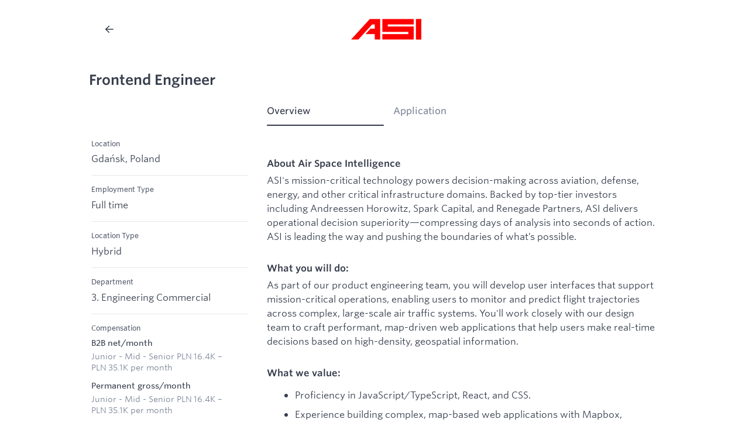

--- FILE ---
content_type: text/html; charset=utf-8
request_url: https://jobs.ashbyhq.com/airspace-intelligence.com/91e5114b-2306-4e0a-ad4c-47e87ad181c5?utm_source=Web
body_size: 10329
content:
<!DOCTYPE html>
<html lang="en">
  <head>
    <meta charset="utf-8">
    <meta name="viewport" content="width=device-width, initial-scale=1, shrink-to-fit=no">
    <meta name="theme-color" content="#483fad">
    <meta name="csp-nonce" id="csp-nonce" content="ehRC9vR75avvQutAT_j3Qx1HpbM56edJLhO0bP90pX8">
    <link rel="icon" type="image/png" href="https://cdn.ashbyprd.com/cdn_assets/2a2f85592ee9c567517b126a6ef291d82cd47b31/favicon.png" sizes="192x192">
    <link rel="apple-touch-icon" href="https://cdn.ashbyprd.com/cdn_assets/2a2f85592ee9c567517b126a6ef291d82cd47b31/favicon.png" />
    <title>Frontend Engineer @ Air Space Intelligence</title><meta name="title" content="Frontend Engineer @ Air Space Intelligence" />
    
  <meta name="description" content="Frontend Engineer Junior-Mid" />
  <meta name="twitter:card" content="summary" />
  <meta property="og:url" content="https://jobs.ashbyhq.com/airspace-intelligence.com/91e5114b-2306-4e0a-ad4c-47e87ad181c5" />
  <meta property="og:type" content="website" />
  <meta property="og:title" content="Frontend Engineer" />
  <meta property="og:description" content="Frontend Engineer Junior-Mid" />
  
  <meta property="og:image" content="https://app.ashbyhq.com/api/images/org-theme-social/029ffdd5-319b-4f6c-9865-092eb1b69ad3/78305021-951b-4e97-9576-610ee644afd4/80b87350-9e8e-4b2c-8690-280cf2fa5ad0.png" />
    <link rel="preload" as="image" href="https://app.ashbyhq.com/api/images/org-theme-logo/029ffdd5-319b-4f6c-9865-092eb1b69ad3/78305021-951b-4e97-9576-610ee644afd4/302f6563-c044-4117-bae6-60f0274ffa70.png"><link rel="preload" as="image" href="https://app.ashbyhq.com/api/images/org-theme-wordmark/029ffdd5-319b-4f6c-9865-092eb1b69ad3/78305021-951b-4e97-9576-610ee644afd4/974b6006-6648-4f8c-bd9e-9dd9b6abf529.png">
    
    <script type="application/ld+json">{"@context":"https://schema.org/","@type":"JobPosting","title":"Frontend Engineer","description":"<p style=\"min-height:1.5em\"></p><p style=\"min-height:1.5em\"><strong>About Air Space Intelligence</strong></p><p style=\"min-height:1.5em\">ASI's mission-critical technology powers decision-making across aviation, defense, energy, and other critical infrastructure domains. Backed by top-tier investors including Andreessen Horowitz, Spark Capital, and Renegade Partners, ASI delivers operational decision superiority—compressing days of analysis into seconds of action. ASI is leading the way and pushing the boundaries of what’s possible.</p><p style=\"min-height:1.5em\"><br /><strong>What you will do:</strong></p><p style=\"min-height:1.5em\">As part of our product engineering team, you will develop user interfaces that support mission-critical operations, enabling users to monitor and predict flight trajectories across complex, large-scale air traffic systems. You'll work closely with our design team to craft performant, map-driven web applications that help users make real-time decisions based on high-density, geospatial information.</p><p style=\"min-height:1.5em\"><br /><strong>What we value:</strong></p><ul style=\"min-height:1.5em\"><li><p style=\"min-height:1.5em\">Proficiency in JavaScript/TypeScript, React, and CSS.</p></li><li><p style=\"min-height:1.5em\">Experience building complex, map-based web applications with Mapbox, Maplibre, or Google Maps, with a focus on real-time rendering of multiple interactive features and overlays.</p></li><li><p style=\"min-height:1.5em\">Familiarity with WebGL, WebGPU, or ThreeJS for accelerated graphics rendering and WebAssembly (WASM) for enhancing application performance.</p></li><li><p style=\"min-height:1.5em\">A bias for action. When you see a problem you solve it.</p></li><li><p style=\"min-height:1.5em\">Ability to writing fast, efficient, and maintainable code.</p></li><li><p style=\"min-height:1.5em\">Strong attention to detail and a passion for great user experiences.</p></li><li><p style=\"min-height:1.5em\">Proficient in leveraging modern LLM tools to accelerate development workflows and enhance code quality.</p></li></ul><p style=\"min-height:1.5em\"><strong><br />What we offer:</strong></p><ul style=\"min-height:1.5em\"><li><p style=\"min-height:1.5em\">Flexible Working Hours: With a global team supporting mission-critical operations, we have to be at our best, so we’ve adopted flexible hours to allow for balance.</p></li><li><p style=\"min-height:1.5em\">Premium Healthcare and Health Insurance: Health and wellness are critical to living a happy and resilient life. We provide first-class medical, dental and vision coverage to you and your dependents.</p></li><li><p style=\"min-height:1.5em\">Competitive Salary &amp; Equity: Our team is our biggest asset. We value the hard work that each person commits to us, so we provide competitive, transparent compensation packages.</p></li><li><p style=\"min-height:1.5em\">Generous relocation package to assure smooth relocation to Tricity area.</p></li><li><p style=\"min-height:1.5em\">High Energy Environment: We live by the mantra that now is better than never. You will find yourself surrounded by peers who constantly challenge the status quo.</p></li><li><p style=\"min-height:1.5em\">Flexible Time Off: We encourage you to take time off as you need it. While our team is hard-working, our success is measured by output—not time spent.</p></li><li><p style=\"min-height:1.5em\">Office, Equipment &amp; Tools: We bring the best tools to the mission, from ergonomic desk setups to modern productivity software. We have a freshly prepared team breakfast and lunch every day.</p><p style=\"min-height:1.5em\"></p></li></ul><p style=\"min-height:1.5em\"><strong>How do we hire:</strong></p><p style=\"min-height:1.5em\">We look at the interview process not as a screening or test, but rather as an opportunity to simulate what it would look like working together. We build the interview process around you.</p>","directApply":true,"identifier":{"@type":"PropertyValue","name":"Air Space Intelligence","value":"91e5114b-2306-4e0a-ad4c-47e87ad181c5"},"datePosted":"2025-10-28","hiringOrganization":{"@type":"Organization","name":"Air Space Intelligence","sameAs":"https://www.airspace-intelligence.com/","logo":"https://app.ashbyhq.com/api/images/org-theme-logo/029ffdd5-319b-4f6c-9865-092eb1b69ad3/78305021-951b-4e97-9576-610ee644afd4/302f6563-c044-4117-bae6-60f0274ffa70.png"},"jobLocation":{"@type":"Place","address":{"@type":"PostalAddress","addressLocality":"Gdańsk","addressRegion":"pomorskie","addressCountry":"Poland"}},"employmentType":"FULL_TIME","baseSalary":{"@type":"MonetaryAmount","currency":"PLN","value":{"@type":"QuantitativeValue","minValue":16400,"maxValue":35100,"unitText":"MONTH"}}}</script>
  
  

    <link id="vite-preload" rel="preload" as="fetch" href="https://cdn.ashbyprd.com/frontend_non_user/2a2f85592ee9c567517b126a6ef291d82cd47b31/.vite/manifest.json" crossorigin>    <link rel="preload" href="https://cdn.ashbyprd.com/cdn_assets/2a2f85592ee9c567517b126a6ef291d82cd47b31/fonts/WhitneySSm/woff2/WhitneySSm-Book_Web.woff2" as="font" type="font/woff2" crossOrigin="anonymous" />
    <link rel="preload" href="https://cdn.ashbyprd.com/cdn_assets/2a2f85592ee9c567517b126a6ef291d82cd47b31/fonts/WhitneySSm/woff2/WhitneySSm-Medium_Web.woff2" as="font" type="font/woff2" crossOrigin="anonymous" />
    <link rel="preload" href="https://cdn.ashbyprd.com/cdn_assets/2a2f85592ee9c567517b126a6ef291d82cd47b31/fonts/WhitneySSm/woff2/WhitneySSm-Semibold_Web.woff2" as="font" type="font/woff2" crossOrigin="anonymous" />
    <link rel="stylesheet" href="https://cdn.ashbyprd.com/cdn_assets/2a2f85592ee9c567517b126a6ef291d82cd47b31/fonts/WhitneySSm/WhitneySSm.css" />
    <style>
      .grecaptcha-badge {
        visibility: hidden;
      }
    </style>


  </head>
  <body>
    <noscript>
      You need to enable JavaScript to run this app.
    </noscript>
    <div id="root">
      <style>
        body {
          overflow: hidden;
        }
      
        .center {
          align-items: center;
          display: flex;
          flex-direction: column;
          height: 100vh;
          justify-content: center;
          width: 100vw;
        }
      
        @keyframes fade-in {
          from { opacity: 0; }
          to { opacity: 1; }
        }
      
        .fade-in {
          animation-delay: 750ms;
          animation-direction: normal;
          animation-duration: 500ms;
          animation-fill-mode: forwards;
          animation-iteration-count: 1;
          animation-name: fade-in;
          animation-timing-function: ease-in-out;
          opacity: 0;
        }
      
        @keyframes spin {
          from { transform: rotate(0deg); }
          to { transform: rotate(360deg); }
        }
      
        .spinner {
          animation-duration: var(--transitionDurationSlow, 600ms);
          animation-iteration-count: infinite;
          animation-name: spin;
          animation-timing-function: linear;
          border-color: var(--colorNeutral600Transparent, rgba(125, 134, 153, 0.25));
          border-radius: 100%;
          border-style: solid;
          border-top-color: rgba(125, 134, 153, 0.9);
          border-width: var(--borderWidthHeavy, 3px);
          display: block;
          height: var(--spacingXxlarge, 48px);
          width: var(--spacingXxlarge, 48px);
        }
      </style>
      <div class="center">
        <div class="fade-in">
          <div class="spinner"></div>
        </div>
      </div>    </div>
    <script nonce="ehRC9vR75avvQutAT_j3Qx1HpbM56edJLhO0bP90pX8">
      window.__appData = {"ddRumApplicationId":"80e0bf43-e772-45ac-858b-1e6dc0f1f415","ddRumClientToken":"pub1a87c7036063ee7d4b7914b397e6324e","environment":"production","maintenanceMode":false,"schedulingMaintenanceMode":false,"organization":{"name":"Air Space Intelligence","publicWebsite":"https://www.airspace-intelligence.com/","customJobsPageUrl":null,"hostedJobsPageSlug":"airspace-intelligence.com","activeFeatureFlags":["MobileHome","CalendarOAuthDefaultShowEventDetails","InterviewReportingCountToggle","CandidateAvailability","AllowNonDomainUsers","Paychex","DirectScheduling","CampaignLintingCandidateIsAnonymized","ShareableFilterUrls","GoalLines","AuditLogCollect","EditApplicationHistory","NewJobsOpeningsRequisitionsDrilldowns","JobPostingLocation","StageNameField","TakeHomeSelfSubmission","AutomaticInterviewActivityEmailFailedOrganizationIssue","NewSearchDesign","SavedFilters","ApplicationBlockingRules","CustomConsentRichText","ShowCustomFieldsInChromeExtension","CandidateExperienceResponses","UseNewInterviewPlanEditingStrategy","GranularAgencyPermissions","WelcomeToTheJungle","SyncAllDomainUserCalendars","InterviewPanelJobTitleAndLinks","StageFunnelEmptyStages","PipelineReportByStageGroup","PipelineReportMoreStages","JobApprovals","ValidateFormFieldLogging","TrackUserLastActiveAt","SchedulingMeetingRoomPoolsForManualScheduling","CreateOpeningPermission","ShowUpToDateOfferDetails","SelfServiceAiCreditPurchasing","SelfServiceTextingCreditPurchasing","SchedulingInterviewerPoolNotificationSettings","ValidateFormBooleanField","MobileJobPipelinePage","AuditLogObjectView","ResumePlainTextActiveCandidatesCondition","FeedbackNotRequestedInterviews","OrganizationSettingEnforceJobCreationThroughTemplateEnabled","PropagateQueryContext","VisualizationsColorCustomization","UseConsistentChartColors","EnhancedMobileCandidateFloatingButtons","ScheduledDashboards","ShowCountsOnJobBoardFilterOptions","DisableNonUserS3DualStackEndpoint","CopyConfiguredActivities","PolicyUsersCanSeeApplicationsForWhichTheyAreApproversEnabled","RejectBase64EncodedResumesFrontEnd","ShowTimeToStart","AssessmentsBulkAction","RejectBase64EncodedResumesThrowErrorFrontEnd","OverdueFollowupOptimizations","MergeSources","ScimJobTitleAndUserNameSync","PostHireSurveys","ObfuscateWhenGroupingByDEIFields","DefaultInsightsDashboards","SchedulingUseWorkingLocationEvents","AllowFallbackToAuthorizedUserWhenSharedAliasIsDeactivated","NewSchedulingActivityDesign","DataLoaderPrefetchBulkApplicationReview","CandidateBulkDataConsentSurvey","DocumentVersions","AutomaticActivityEmails","AutomaticActivityTakeHome","Naukri","CustomFieldInstructionsForOffers","CoreOrganizationIssueNotifyOnNewCauseOnly","JobPostingApplicationDeadlines","ReferralFormReporting","MigrateGoogleRecaptchaAutomatedLegal","DisableQueryDSLOptimizationsInCandidateSearch","JobPostingListV2","EmployeeFieldset","EmployeeAutoLinking","CustomFieldCustomizeSubstitutionTokenValue","SchedulingZoomConcurrencyLimitCheck","CanUpdateApplicationHistoryFromAPI","CoreOrganizationIssueDashboard","NewGoogleApiAuthorizationFlow","LeverMapGeneralOpportunities","WorkdayHRISEmptyPrimaryCompensationBasis","CorePreventMultipleBulkApplicationReviewInstances","UpcomingFeaturesPage","NewOptinFeaturesDesign","NewReportBuilderAllowVersionSwitching","LeverSourceMappingByUsage","EmailCustomization","OnboardingWorkflowsResolveEmailBasedOnCurrentDate","OfferFormNormalizeNumberFieldInput","AiNotetakerOptOutConsentFooter","CustomFieldHasUrlType","GreenhouseRejectionQuestionToArchiveDetail","RequiredPlaceholdersInEmailSubject","SESAutomaticShutoff","SchedulingTwoWaySyncSchedulingCalendarRestriction","AiSummaryOfferApprovalEmail","StoryblokWhatsNewBadge","EsignatureDocumentTemplatesFiltered","ReportingSendAsGroup","JobRequisitionToken","DataLoader","OfferLetterTemplatesFiltered","ConditionalInterviewActivities","AllowEditingScheduleOnScheduleRequests","AshbyFormSetValueMutex","FrontendUserDebounceSetFormField","SlackApprovalHasRichTextBlockForNotes","HasMigratedDocLinksFromNotionToArchbee","LinkedInIntegrationRequireCompanyId","SchedulingNewPoolSelectionWithFiltering","RespectFieldSetFilterInGenericCountReport","UseV2DashboardFilters","DisableAlternateAssociatedEmailJobTitleLookup","NewContentGroupsUX","ResumeEmptyDetectionUpdate","SchedulingLimitGSuiteACLUsersForAuthAttempts","InterviewBriefingEnhancements","ReferralFormDelayFormRenderRemoval","ImprovedAITokenStreamsChunking","SchedulingUseLocaleInTimeFormatting","IntegrationRemote","AshbyResumePlainTextConversion","GCalApiAuthFailureBackoff","CandidateTexting","CoreCandidateTexting10DLC","TeamPolicyConsiderSiblingRoles","ReferralCustomFilter","ClickHouseReportAlerts","GoogleJobPostingDirectApply","ClickhouseReportsPrimary","ClickHouseCandidateSearch","SelfServiceEmailLookupPurchasing","EnableAiApplicationReviewApi","ManageCustomAccessRoles","WorkdayHRISCheckForPreHireFieldBeforeLookup","SchedulingSyncWorkingLocationEvents","PermissionsAutomationWizard","AiNotetakerReportingSubject","AllowShowingAshbyOneKeynoteBanner","LinkedInTOSUpdate","CoreMultipleBrandsLinkedInJobWrappingStreamingFix","NewReportBuilderPage","CustomizableSubstitutionTokens","AiReportAssistant","ArchiveDetailCustomFields","ArchiveReasonJobPostingList","AICriteriaBannerInBulkAppReview","AiNotetakerNewOnboardingSetupUX","FrontendGraphqlRateLimit","DefaultJobPosting","JobCustomFieldInInterviewBriefingSettings","ElevatedAccessToConfidentialJobsAndProjects","ValidateFormFileField","ZipRecruiterWriteBrandPartnerConfig","RegenerateSubstitutionValuesOnUpdateTemplate","UsePaginatedQueryInInterviewsDashboard","InterviewsDashboardV2","SchedulingRequestQueues","DisableExternalUnlistedJobsFromPublicApi","DashboardReporterUsers","DashboardReporterUsersOnPublic","HighConcurrencyJobCriteriaEvaluation","AllowReactionsOnNotes","ReportAlertIncludeLinksOption","NewReportBuilderContinuousSidePanel","OnboardingContactPOC","PDFCharacterMaps","SchedulingDirectBookingLogDirectBookingEventsJson","ValidateFormDateField","SyncIntegrationEmailAliases","ResumeFullTextSearchActiveCandidateId","UseIntegrationEmailAliasesInEmailSync","BuiltInBrandAware","ReferralConfirmationEmail","NewReportBuilderAlertTemplates","AllowEditCriteriaPulloutInBulkApplicationReview","LinkedInXmlExperimentalSyntax","SelfServiceAiNotetakerInterviewsPurchasing","RecordingConsentShowInSubstitutionTokens","AddOnsGrantAiCredits","AutomaticCompactCompensationFormat","SchedulingMultipleExternalInviteTemplates","SchedulingExternalInviteStrategies","EnableReportsReadEndpoints","MeetingAvailabilityOrganizerNewAutocomplete","ManageSubscription","SchedulingInterviewEventResources","ShowTotalSchedulingDuration","FileCategories","ShowTimeToSchedule","DoNotContactCompanyList","ClickhouseFullTextResumeFilter","ClickhouseApplicationActiveStage","WorkflowAsyncSideEffects","WebhooksUseEncryptedSigningSecret","AttachFormFileToCandidate","OptimizeOrQueryResolverMerge","SchedulingExternalInviteBasedOnDraftSchedulingModificationContext","SanitizeAttachmentsForSerializationInSentNotificationRecords","CoreCandidateTextingReplyViaNotification","NewReportBuilderSavedReportPage","CustomFieldEntity","ZipRecruiterReadBrandPartnerConfig","ZipRecruiterBrandAware","BuiltInWriteBrandPartnerConfig","BuiltInReadBrandPartnerConfig","CandidateConsentReporting","ConversionCountForSequences","DisableOpeningApprovalReachedNextStageVersionMetadata","JobPageV2","SequenceAwareAiTokens","EsignatureDocumentConvertToAshbyTokens","ApplicationForReferrals","AutomaticApplicationForReferrals","InlineEmailTemplateEditing","BulkNotificationEventSettingsUpdate","ReadApplicationFormSubmissionsFromSubmittedFormTables","CoreMultipleBrandsInvariantViolationsPromptSetup","OfferLettersDocumentsStoreUsedTokens","SubstitutionTokensImprovementsHtml","BlockAuthDomainEmailSync"],"allowJobPostIndexing":true,"theme":{"colors":{"version":"1","colorPrimary600":"#333A47","colorPrimary900":"#EB4C3D"},"showJobFilters":true,"showLocationAddress":false,"showTeams":false,"showAutofillApplicationsBox":true,"logoWordmarkImageUrl":"https://app.ashbyhq.com/api/images/org-theme-wordmark/029ffdd5-319b-4f6c-9865-092eb1b69ad3/78305021-951b-4e97-9576-610ee644afd4/974b6006-6648-4f8c-bd9e-9dd9b6abf529.png","logoSquareImageUrl":"https://app.ashbyhq.com/api/images/org-theme-logo/029ffdd5-319b-4f6c-9865-092eb1b69ad3/78305021-951b-4e97-9576-610ee644afd4/302f6563-c044-4117-bae6-60f0274ffa70.png","applicationSubmittedSuccessMessage":"Thank you! Your submission has been received!","jobBoardTopDescriptionHtml":null,"jobBoardBottomDescriptionHtml":null,"jobPostingBackUrl":null},"appConfirmationTrackingPixelHtml":null,"recruitingPrivacyPolicyUrl":"https://www.airspace-intelligence.com/privacy-policy","timezone":"America/New_York","candidateScheduleCancellationReasonRequirementStatus":"Off"},"posting":{"id":"91e5114b-2306-4e0a-ad4c-47e87ad181c5","title":"Frontend Engineer","updatedAt":"2025-10-28T15:08:58.786Z","departmentName":"3. Engineering Commercial","departmentExternalName":"3. Engineering Commercial","teamName":"3. Engineering Commercial","teamExternalName":"3. Engineering Commercial","teamNames":["3. Engineering Commercial"],"locationName":"Gdańsk, Poland","isListed":true,"suppressDescriptionOpening":false,"suppressDescriptionClosing":false,"descriptionHtml":"<p style=\"min-height:1.5em\"></p><p style=\"min-height:1.5em\"><strong>About Air Space Intelligence</strong></p><p style=\"min-height:1.5em\">ASI's mission-critical technology powers decision-making across aviation, defense, energy, and other critical infrastructure domains. Backed by top-tier investors including Andreessen Horowitz, Spark Capital, and Renegade Partners, ASI delivers operational decision superiority—compressing days of analysis into seconds of action. ASI is leading the way and pushing the boundaries of what’s possible.</p><p style=\"min-height:1.5em\"><br /><strong>What you will do:</strong></p><p style=\"min-height:1.5em\">As part of our product engineering team, you will develop user interfaces that support mission-critical operations, enabling users to monitor and predict flight trajectories across complex, large-scale air traffic systems. You'll work closely with our design team to craft performant, map-driven web applications that help users make real-time decisions based on high-density, geospatial information.</p><p style=\"min-height:1.5em\"><br /><strong>What we value:</strong></p><ul style=\"min-height:1.5em\"><li><p style=\"min-height:1.5em\">Proficiency in JavaScript/TypeScript, React, and CSS.</p></li><li><p style=\"min-height:1.5em\">Experience building complex, map-based web applications with Mapbox, Maplibre, or Google Maps, with a focus on real-time rendering of multiple interactive features and overlays.</p></li><li><p style=\"min-height:1.5em\">Familiarity with WebGL, WebGPU, or ThreeJS for accelerated graphics rendering and WebAssembly (WASM) for enhancing application performance.</p></li><li><p style=\"min-height:1.5em\">A bias for action. When you see a problem you solve it.</p></li><li><p style=\"min-height:1.5em\">Ability to writing fast, efficient, and maintainable code.</p></li><li><p style=\"min-height:1.5em\">Strong attention to detail and a passion for great user experiences.</p></li><li><p style=\"min-height:1.5em\">Proficient in leveraging modern LLM tools to accelerate development workflows and enhance code quality.</p></li></ul><p style=\"min-height:1.5em\"><strong><br />What we offer:</strong></p><ul style=\"min-height:1.5em\"><li><p style=\"min-height:1.5em\">Flexible Working Hours: With a global team supporting mission-critical operations, we have to be at our best, so we’ve adopted flexible hours to allow for balance.</p></li><li><p style=\"min-height:1.5em\">Premium Healthcare and Health Insurance: Health and wellness are critical to living a happy and resilient life. We provide first-class medical, dental and vision coverage to you and your dependents.</p></li><li><p style=\"min-height:1.5em\">Competitive Salary &amp; Equity: Our team is our biggest asset. We value the hard work that each person commits to us, so we provide competitive, transparent compensation packages.</p></li><li><p style=\"min-height:1.5em\">Generous relocation package to assure smooth relocation to Tricity area.</p></li><li><p style=\"min-height:1.5em\">High Energy Environment: We live by the mantra that now is better than never. You will find yourself surrounded by peers who constantly challenge the status quo.</p></li><li><p style=\"min-height:1.5em\">Flexible Time Off: We encourage you to take time off as you need it. While our team is hard-working, our success is measured by output—not time spent.</p></li><li><p style=\"min-height:1.5em\">Office, Equipment &amp; Tools: We bring the best tools to the mission, from ergonomic desk setups to modern productivity software. We have a freshly prepared team breakfast and lunch every day.</p><p style=\"min-height:1.5em\"></p></li></ul><p style=\"min-height:1.5em\"><strong>How do we hire:</strong></p><p style=\"min-height:1.5em\">We look at the interview process not as a screening or test, but rather as an opportunity to simulate what it would look like working together. We build the interview process around you.</p>","descriptionPlainText":"About Air Space Intelligence\n\nASI's mission-critical technology powers decision-making across aviation, defense, energy, and other critical infrastructure domains. Backed by top-tier investors including Andreessen Horowitz, Spark Capital, and Renegade Partners, ASI delivers operational decision superiority—compressing days of analysis into seconds of action. ASI is leading the way and pushing the boundaries of what’s possible.\n\n\nWhat you will do:\n\nAs part of our product engineering team, you will develop user interfaces that support mission-critical operations, enabling users to monitor and predict flight trajectories across complex, large-scale air traffic systems. You'll work closely with our design team to craft performant, map-driven web applications that help users make real-time decisions based on high-density, geospatial information.\n\n\nWhat we value:\n\n - Proficiency in JavaScript/TypeScript, React, and CSS.\n\n - Experience building complex, map-based web applications with Mapbox, Maplibre, or Google Maps, with a focus on real-time rendering of multiple interactive features and overlays.\n\n - Familiarity with WebGL, WebGPU, or ThreeJS for accelerated graphics rendering and WebAssembly (WASM) for enhancing application performance.\n\n - A bias for action. When you see a problem you solve it.\n\n - Ability to writing fast, efficient, and maintainable code.\n\n - Strong attention to detail and a passion for great user experiences.\n\n - Proficient in leveraging modern LLM tools to accelerate development workflows and enhance code quality.\n\n\nWhat we offer:\n\n - Flexible Working Hours: With a global team supporting mission-critical operations, we have to be at our best, so we’ve adopted flexible hours to allow for balance.\n\n - Premium Healthcare and Health Insurance: Health and wellness are critical to living a happy and resilient life. We provide first-class medical, dental and vision coverage to you and your dependents.\n\n - Competitive Salary & Equity: Our team is our biggest asset. We value the hard work that each person commits to us, so we provide competitive, transparent compensation packages.\n\n - Generous relocation package to assure smooth relocation to Tricity area.\n\n - High Energy Environment: We live by the mantra that now is better than never. You will find yourself surrounded by peers who constantly challenge the status quo.\n\n - Flexible Time Off: We encourage you to take time off as you need it. While our team is hard-working, our success is measured by output—not time spent.\n\n - Office, Equipment & Tools: We bring the best tools to the mission, from ergonomic desk setups to modern productivity software. We have a freshly prepared team breakfast and lunch every day.\n\nHow do we hire:\n\nWe look at the interview process not as a screening or test, but rather as an opportunity to simulate what it would look like working together. We build the interview process around you.","descriptionParts":{"descriptionOpening":{"html":"<p style=\"min-height:1.5em\"></p><p style=\"min-height:1.5em\"><strong>About Air Space Intelligence</strong></p><p style=\"min-height:1.5em\">ASI's mission-critical technology powers decision-making across aviation, defense, energy, and other critical infrastructure domains. Backed by top-tier investors including Andreessen Horowitz, Spark Capital, and Renegade Partners, ASI delivers operational decision superiority—compressing days of analysis into seconds of action. ASI is leading the way and pushing the boundaries of what’s possible.</p>","plain":"About Air Space Intelligence\n\nASI's mission-critical technology powers decision-making across aviation, defense, energy, and other critical infrastructure domains. Backed by top-tier investors including Andreessen Horowitz, Spark Capital, and Renegade Partners, ASI delivers operational decision superiority—compressing days of analysis into seconds of action. ASI is leading the way and pushing the boundaries of what’s possible."},"descriptionBody":{"html":"<p style=\"min-height:1.5em\"><br /><strong>What you will do:</strong></p><p style=\"min-height:1.5em\">As part of our product engineering team, you will develop user interfaces that support mission-critical operations, enabling users to monitor and predict flight trajectories across complex, large-scale air traffic systems. You'll work closely with our design team to craft performant, map-driven web applications that help users make real-time decisions based on high-density, geospatial information.</p><p style=\"min-height:1.5em\"><br /><strong>What we value:</strong></p><ul style=\"min-height:1.5em\"><li><p style=\"min-height:1.5em\">Proficiency in JavaScript/TypeScript, React, and CSS.</p></li><li><p style=\"min-height:1.5em\">Experience building complex, map-based web applications with Mapbox, Maplibre, or Google Maps, with a focus on real-time rendering of multiple interactive features and overlays.</p></li><li><p style=\"min-height:1.5em\">Familiarity with WebGL, WebGPU, or ThreeJS for accelerated graphics rendering and WebAssembly (WASM) for enhancing application performance.</p></li><li><p style=\"min-height:1.5em\">A bias for action. When you see a problem you solve it.</p></li><li><p style=\"min-height:1.5em\">Ability to writing fast, efficient, and maintainable code.</p></li><li><p style=\"min-height:1.5em\">Strong attention to detail and a passion for great user experiences.</p></li><li><p style=\"min-height:1.5em\">Proficient in leveraging modern LLM tools to accelerate development workflows and enhance code quality.</p></li></ul><p style=\"min-height:1.5em\"><strong><br />What we offer:</strong></p><ul style=\"min-height:1.5em\"><li><p style=\"min-height:1.5em\">Flexible Working Hours: With a global team supporting mission-critical operations, we have to be at our best, so we’ve adopted flexible hours to allow for balance.</p></li><li><p style=\"min-height:1.5em\">Premium Healthcare and Health Insurance: Health and wellness are critical to living a happy and resilient life. We provide first-class medical, dental and vision coverage to you and your dependents.</p></li><li><p style=\"min-height:1.5em\">Competitive Salary &amp; Equity: Our team is our biggest asset. We value the hard work that each person commits to us, so we provide competitive, transparent compensation packages.</p></li><li><p style=\"min-height:1.5em\">Generous relocation package to assure smooth relocation to Tricity area.</p></li><li><p style=\"min-height:1.5em\">High Energy Environment: We live by the mantra that now is better than never. You will find yourself surrounded by peers who constantly challenge the status quo.</p></li><li><p style=\"min-height:1.5em\">Flexible Time Off: We encourage you to take time off as you need it. While our team is hard-working, our success is measured by output—not time spent.</p></li><li><p style=\"min-height:1.5em\">Office, Equipment &amp; Tools: We bring the best tools to the mission, from ergonomic desk setups to modern productivity software. We have a freshly prepared team breakfast and lunch every day.</p><p style=\"min-height:1.5em\"></p></li></ul><p style=\"min-height:1.5em\"><strong>How do we hire:</strong></p><p style=\"min-height:1.5em\">We look at the interview process not as a screening or test, but rather as an opportunity to simulate what it would look like working together. We build the interview process around you.</p>","plain":"\nWhat you will do:\n\nAs part of our product engineering team, you will develop user interfaces that support mission-critical operations, enabling users to monitor and predict flight trajectories across complex, large-scale air traffic systems. You'll work closely with our design team to craft performant, map-driven web applications that help users make real-time decisions based on high-density, geospatial information.\n\n\nWhat we value:\n\n - Proficiency in JavaScript/TypeScript, React, and CSS.\n\n - Experience building complex, map-based web applications with Mapbox, Maplibre, or Google Maps, with a focus on real-time rendering of multiple interactive features and overlays.\n\n - Familiarity with WebGL, WebGPU, or ThreeJS for accelerated graphics rendering and WebAssembly (WASM) for enhancing application performance.\n\n - A bias for action. When you see a problem you solve it.\n\n - Ability to writing fast, efficient, and maintainable code.\n\n - Strong attention to detail and a passion for great user experiences.\n\n - Proficient in leveraging modern LLM tools to accelerate development workflows and enhance code quality.\n\n\nWhat we offer:\n\n - Flexible Working Hours: With a global team supporting mission-critical operations, we have to be at our best, so we’ve adopted flexible hours to allow for balance.\n\n - Premium Healthcare and Health Insurance: Health and wellness are critical to living a happy and resilient life. We provide first-class medical, dental and vision coverage to you and your dependents.\n\n - Competitive Salary & Equity: Our team is our biggest asset. We value the hard work that each person commits to us, so we provide competitive, transparent compensation packages.\n\n - Generous relocation package to assure smooth relocation to Tricity area.\n\n - High Energy Environment: We live by the mantra that now is better than never. You will find yourself surrounded by peers who constantly challenge the status quo.\n\n - Flexible Time Off: We encourage you to take time off as you need it. While our team is hard-working, our success is measured by output—not time spent.\n\n - Office, Equipment & Tools: We bring the best tools to the mission, from ergonomic desk setups to modern productivity software. We have a freshly prepared team breakfast and lunch every day.\n\nHow do we hire:\n\nWe look at the interview process not as a screening or test, but rather as an opportunity to simulate what it would look like working together. We build the interview process around you."},"descriptionClosing":null},"shortDescription":"Frontend Engineer Junior-Mid","applicationFormDefinitionId":"d68988a4-5ee6-4b4f-865f-8beb5488d5b2","surveyFormDefinitionIds":[],"linkedData":{"@context":"https://schema.org/","@type":"JobPosting","title":"Frontend Engineer","description":"<p style=\"min-height:1.5em\"></p><p style=\"min-height:1.5em\"><strong>About Air Space Intelligence</strong></p><p style=\"min-height:1.5em\">ASI's mission-critical technology powers decision-making across aviation, defense, energy, and other critical infrastructure domains. Backed by top-tier investors including Andreessen Horowitz, Spark Capital, and Renegade Partners, ASI delivers operational decision superiority—compressing days of analysis into seconds of action. ASI is leading the way and pushing the boundaries of what’s possible.</p><p style=\"min-height:1.5em\"><br /><strong>What you will do:</strong></p><p style=\"min-height:1.5em\">As part of our product engineering team, you will develop user interfaces that support mission-critical operations, enabling users to monitor and predict flight trajectories across complex, large-scale air traffic systems. You'll work closely with our design team to craft performant, map-driven web applications that help users make real-time decisions based on high-density, geospatial information.</p><p style=\"min-height:1.5em\"><br /><strong>What we value:</strong></p><ul style=\"min-height:1.5em\"><li><p style=\"min-height:1.5em\">Proficiency in JavaScript/TypeScript, React, and CSS.</p></li><li><p style=\"min-height:1.5em\">Experience building complex, map-based web applications with Mapbox, Maplibre, or Google Maps, with a focus on real-time rendering of multiple interactive features and overlays.</p></li><li><p style=\"min-height:1.5em\">Familiarity with WebGL, WebGPU, or ThreeJS for accelerated graphics rendering and WebAssembly (WASM) for enhancing application performance.</p></li><li><p style=\"min-height:1.5em\">A bias for action. When you see a problem you solve it.</p></li><li><p style=\"min-height:1.5em\">Ability to writing fast, efficient, and maintainable code.</p></li><li><p style=\"min-height:1.5em\">Strong attention to detail and a passion for great user experiences.</p></li><li><p style=\"min-height:1.5em\">Proficient in leveraging modern LLM tools to accelerate development workflows and enhance code quality.</p></li></ul><p style=\"min-height:1.5em\"><strong><br />What we offer:</strong></p><ul style=\"min-height:1.5em\"><li><p style=\"min-height:1.5em\">Flexible Working Hours: With a global team supporting mission-critical operations, we have to be at our best, so we’ve adopted flexible hours to allow for balance.</p></li><li><p style=\"min-height:1.5em\">Premium Healthcare and Health Insurance: Health and wellness are critical to living a happy and resilient life. We provide first-class medical, dental and vision coverage to you and your dependents.</p></li><li><p style=\"min-height:1.5em\">Competitive Salary &amp; Equity: Our team is our biggest asset. We value the hard work that each person commits to us, so we provide competitive, transparent compensation packages.</p></li><li><p style=\"min-height:1.5em\">Generous relocation package to assure smooth relocation to Tricity area.</p></li><li><p style=\"min-height:1.5em\">High Energy Environment: We live by the mantra that now is better than never. You will find yourself surrounded by peers who constantly challenge the status quo.</p></li><li><p style=\"min-height:1.5em\">Flexible Time Off: We encourage you to take time off as you need it. While our team is hard-working, our success is measured by output—not time spent.</p></li><li><p style=\"min-height:1.5em\">Office, Equipment &amp; Tools: We bring the best tools to the mission, from ergonomic desk setups to modern productivity software. We have a freshly prepared team breakfast and lunch every day.</p><p style=\"min-height:1.5em\"></p></li></ul><p style=\"min-height:1.5em\"><strong>How do we hire:</strong></p><p style=\"min-height:1.5em\">We look at the interview process not as a screening or test, but rather as an opportunity to simulate what it would look like working together. We build the interview process around you.</p>","directApply":true,"identifier":{"@type":"PropertyValue","name":"Air Space Intelligence","value":"91e5114b-2306-4e0a-ad4c-47e87ad181c5"},"datePosted":"2025-10-28","hiringOrganization":{"@type":"Organization","name":"Air Space Intelligence","sameAs":"https://www.airspace-intelligence.com/","logo":"https://app.ashbyhq.com/api/images/org-theme-logo/029ffdd5-319b-4f6c-9865-092eb1b69ad3/78305021-951b-4e97-9576-610ee644afd4/302f6563-c044-4117-bae6-60f0274ffa70.png"},"jobLocation":{"@type":"Place","address":{"@type":"PostalAddress","addressLocality":"Gdańsk","addressRegion":"pomorskie","addressCountry":"Poland"}},"employmentType":"FULL_TIME","baseSalary":{"@type":"MonetaryAmount","currency":"PLN","value":{"@type":"QuantitativeValue","minValue":16400,"maxValue":35100,"unitText":"MONTH"}}},"publishedDate":"2025-10-28","applicationDeadline":null,"structuredMetadataOverride":null,"address":{"postalAddress":{"addressRegion":"pomorskie","addressCountry":"Poland","addressLocality":"Gdańsk"}},"isRemote":false,"workplaceType":"Hybrid","employmentType":"FullTime","jobId":"99644e57-3705-4cdb-9af2-74a710be7891","jobRequisitionId":null,"organizationId":"029ffdd5-319b-4f6c-9865-092eb1b69ad3","isConfidential":false,"compensationTierSummary":"PLN 16.4K – PLN 35.1K per month • Multiple Ranges","summaryComponents":[{"minValue":16400,"maxValue":35100,"currencyCode":"PLN","interval":"1 MONTH","compensationType":"Salary"}],"compensationTiers":[{"id":"0f107efc-a7c5-4148-861a-ffbd88b3ab88","tierSummary":"Junior - Mid - Senior PLN 16.4K – PLN 35.1K per month","title":"B2B net/month","additionalInformation":null,"components":[{"id":"aef37292-4514-4ccd-a3c9-5c9240433a47","summary":"Junior - Mid - Senior PLN 16.4K – PLN 35.1K per month","compensationType":"Salary","interval":"1 MONTH","currencyCode":"PLN","minValue":16400,"maxValue":35100}]},{"id":"7e7c5447-8a70-4444-bdc3-dd768648e3b5","tierSummary":"Junior - Mid - Senior PLN 16.4K – PLN 35.1K per month","title":"Permanent gross/month","additionalInformation":null,"components":[{"id":"34cc3353-69eb-44b3-b4bc-9c9cd9c92a49","summary":"Junior - Mid - Senior PLN 16.4K – PLN 35.1K per month","compensationType":"Salary","interval":"1 MONTH","currencyCode":"PLN","minValue":16400,"maxValue":35100}]}],"compensationTierGuideUrl":null,"compensationPhilosophyHtml":null,"compensationPhilosophyPlainText":null,"scrapeableCompensationSalarySummary":null,"shouldDisplayCompensation":true,"shouldAskForTextingConsent":false,"legalEntityNameForTextingConsent":"Air Space Intelligence","userRoles":[],"applicationForm":{"fieldEntries":[{"id":"6c5a739e-01f6-4082-8607-ed3d1ffb063d__systemfield_name","field":{"id":"1a46cde1-3811-4aaa-95d6-cbf8e5c4f920","path":"_systemfield_name","humanReadablePath":"Name","title":"Name","isNullable":false,"isPrivate":false,"isDeactivated":false,"isMany":false,"metadata":{},"type":"String","__autoSerializationID":"StringField"},"isRequired":true,"privacy":"default","descriptionHtml":"<p>First and Last name</p>"},{"id":"6c5a739e-01f6-4082-8607-ed3d1ffb063d__systemfield_email","field":{"id":"d624da2d-8c56-447e-a68a-e2c0cbbf084d","path":"_systemfield_email","humanReadablePath":"Email","title":"Email","isNullable":false,"isPrivate":false,"isDeactivated":false,"isMany":false,"metadata":{},"type":"Email","__autoSerializationID":"EmailField"},"isRequired":true,"privacy":"default"},{"id":"6c5a739e-01f6-4082-8607-ed3d1ffb063d_3d2d24f7-cbb1-4672-b93b-cdde5101506a","field":{"id":"3d2d24f7-cbb1-4672-b93b-cdde5101506a","path":"3d2d24f7-cbb1-4672-b93b-cdde5101506a","humanReadablePath":"","title":"Phone number","isNullable":false,"isPrivate":false,"isDeactivated":false,"isMany":false,"metadata":{},"type":"Phone","__autoSerializationID":"PhoneField"},"isRequired":true,"privacy":"default"},{"id":"6c5a739e-01f6-4082-8607-ed3d1ffb063d__systemfield_resume","field":{"id":"f0a642df-9ecc-4b8d-8744-f25c17969e55","path":"_systemfield_resume","humanReadablePath":"Resume","title":"Resume/CV","isNullable":false,"isPrivate":false,"isDeactivated":false,"isMany":false,"metadata":{},"type":"File","__autoSerializationID":"FileField"},"isRequired":true,"privacy":"default","descriptionHtml":"<p>Please upload a pdf file (document in English)</p>"},{"id":"6c5a739e-01f6-4082-8607-ed3d1ffb063d_0e858ff4-e914-47ad-86d3-1a33f5519966","field":{"id":"ee3d973c-7cf3-446a-92cb-aecea777e0c5","path":"0e858ff4-e914-47ad-86d3-1a33f5519966","humanReadablePath":"","title":"Please identify your seniority level","isNullable":false,"isPrivate":false,"isDeactivated":false,"isMany":false,"metadata":{},"type":"ValueSelect","selectableValues":[{"label":"Junior (less than ~2y experience)","value":"Junior (less than ~2y experience)"},{"label":"Mid (~2-5y experience)","value":"Mid (~2-5y experience)"},{"label":"Senior (~5y+ expereince)","value":"Senior (~5y+ expereince)"}],"__autoSerializationID":"ValueSelectField"},"isRequired":true,"privacy":"default"},{"id":"6c5a739e-01f6-4082-8607-ed3d1ffb063d_638603b8-6143-4da6-9ecb-9ee3c2d6f24e","field":{"id":"638603b8-6143-4da6-9ecb-9ee3c2d6f24e","path":"638603b8-6143-4da6-9ecb-9ee3c2d6f24e","humanReadablePath":"","title":"[Optional] If you been referred by a current Air Space Intelligence employee, please provide their first and last name.","isNullable":false,"isPrivate":false,"isDeactivated":false,"isMany":false,"metadata":{},"type":"String","__autoSerializationID":"StringField"},"isRequired":false,"privacy":"default"},{"id":"6c5a739e-01f6-4082-8607-ed3d1ffb063d_c1861807-4718-4fd2-ae43-1b13f6c2cb91","field":{"id":"c1861807-4718-4fd2-ae43-1b13f6c2cb91","path":"c1861807-4718-4fd2-ae43-1b13f6c2cb91","humanReadablePath":"","title":"LinkedIn","isNullable":false,"isPrivate":false,"isDeactivated":false,"isMany":false,"metadata":{},"type":"String","__autoSerializationID":"StringField"},"isRequired":false,"privacy":"default"},{"id":"6c5a739e-01f6-4082-8607-ed3d1ffb063d_5802f46a-c18b-4bbd-add8-2e2ebf876707","field":{"id":"5802f46a-c18b-4bbd-add8-2e2ebf876707","path":"5802f46a-c18b-4bbd-add8-2e2ebf876707","humanReadablePath":"","title":"GitHub","isNullable":false,"isPrivate":false,"isDeactivated":false,"isMany":false,"metadata":{},"type":"String","__autoSerializationID":"StringField"},"isRequired":false,"privacy":"default"},{"id":"6c5a739e-01f6-4082-8607-ed3d1ffb063d_da835d69-2883-412f-833a-140ecbe6a9bf","field":{"id":"da835d69-2883-412f-833a-140ecbe6a9bf","path":"da835d69-2883-412f-833a-140ecbe6a9bf","humanReadablePath":"","title":"Other website","isNullable":false,"isPrivate":false,"isDeactivated":false,"isMany":false,"metadata":{},"type":"String","__autoSerializationID":"StringField"},"isRequired":false,"privacy":"default"},{"id":"6c5a739e-01f6-4082-8607-ed3d1ffb063d_6f86f9f1-c5e9-493a-a823-4cfe6315d6b2","field":{"id":"a9e5328e-fd17-4433-8b4f-16ddf9fd1352","path":"6f86f9f1-c5e9-493a-a823-4cfe6315d6b2","humanReadablePath":"","title":"Are you citizen or national of NATO member country?","isNullable":false,"isPrivate":false,"isDeactivated":false,"isMany":false,"metadata":{},"type":"ValueSelect","selectableValues":[{"label":"Yes. ","value":"Yes. "},{"label":"Yes, but I have also obtained citizenship of other Non-NATO member countries.","value":"Yes, but I have also obtained citizenship of other Non-NATO member countries."},{"label":"No.","value":"No."}],"__autoSerializationID":"ValueSelectField"},"isRequired":true,"privacy":"default"},{"id":"6c5a739e-01f6-4082-8607-ed3d1ffb063d_e6c92443-b360-4d93-9dd8-5f687e49fcc7","field":{"id":"39520e01-1e41-464c-b698-14c80ed7cd96","path":"e6c92443-b360-4d93-9dd8-5f687e49fcc7","humanReadablePath":"","title":"Do you currently reside in the Tri-City?","isNullable":false,"isPrivate":false,"isDeactivated":false,"isMany":false,"metadata":{},"type":"ValueSelect","selectableValues":[{"label":"Yes.","value":"Yes."},{"label":"No, but I can relocate to Tri-City.","value":"No, but I can relocate to Tri-City."},{"label":"No and I cannot relocate.","value":"No and I cannot relocate."}],"__autoSerializationID":"ValueSelectField"},"isRequired":true,"privacy":"default"},{"id":"6c5a739e-01f6-4082-8607-ed3d1ffb063d_e32b0b13-d7eb-4d08-aa66-21c34dbd57c2","field":{"id":"4e6fa341-83a0-424f-8d32-45a390551e66","path":"e32b0b13-d7eb-4d08-aa66-21c34dbd57c2","humanReadablePath":"","title":"How did you hear about us? ","isNullable":false,"isPrivate":false,"isDeactivated":false,"isMany":false,"metadata":{},"type":"LongText","__autoSerializationID":"LongTextField"},"isRequired":false,"privacy":"default"},{"id":"6c5a739e-01f6-4082-8607-ed3d1ffb063d_7fdc640e-7c95-4d6f-9fc5-4370b9a6d2ec","field":{"id":"7fdc640e-7c95-4d6f-9fc5-4370b9a6d2ec","path":"7fdc640e-7c95-4d6f-9fc5-4370b9a6d2ec","humanReadablePath":"","title":" Video / Demo","isNullable":false,"isPrivate":false,"isDeactivated":false,"isMany":false,"metadata":{},"type":"String","__autoSerializationID":"StringField"},"isRequired":false,"privacy":"default","descriptionHtml":"<p>If you would like to share with us a demo/video about your accomplishments, here is the place (We recommend using a free tool like <a target=\"_blank\" rel=\"noopener noreferrer nofollow\" href=\"https://loom.com\">Loom.</a>). Tell us anything you want us to know about you or share more about your greatest accomplishments.  Please do not read off a written script.</p>"}],"sections":[{"title":"Details","descriptionHtml":"<p></p>","fieldEntries":[{"id":"6c5a739e-01f6-4082-8607-ed3d1ffb063d__systemfield_name","field":{"id":"1a46cde1-3811-4aaa-95d6-cbf8e5c4f920","path":"_systemfield_name","humanReadablePath":"Name","title":"Name","isNullable":false,"isPrivate":false,"isDeactivated":false,"isMany":false,"metadata":{},"type":"String","__autoSerializationID":"StringField"},"isRequired":true,"privacy":"default","descriptionHtml":"<p>First and Last name</p>"},{"id":"6c5a739e-01f6-4082-8607-ed3d1ffb063d__systemfield_email","field":{"id":"d624da2d-8c56-447e-a68a-e2c0cbbf084d","path":"_systemfield_email","humanReadablePath":"Email","title":"Email","isNullable":false,"isPrivate":false,"isDeactivated":false,"isMany":false,"metadata":{},"type":"Email","__autoSerializationID":"EmailField"},"isRequired":true,"privacy":"default"},{"id":"6c5a739e-01f6-4082-8607-ed3d1ffb063d_3d2d24f7-cbb1-4672-b93b-cdde5101506a","field":{"id":"3d2d24f7-cbb1-4672-b93b-cdde5101506a","path":"3d2d24f7-cbb1-4672-b93b-cdde5101506a","humanReadablePath":"","title":"Phone number","isNullable":false,"isPrivate":false,"isDeactivated":false,"isMany":false,"metadata":{},"type":"Phone","__autoSerializationID":"PhoneField"},"isRequired":true,"privacy":"default"},{"id":"6c5a739e-01f6-4082-8607-ed3d1ffb063d__systemfield_resume","field":{"id":"f0a642df-9ecc-4b8d-8744-f25c17969e55","path":"_systemfield_resume","humanReadablePath":"Resume","title":"Resume/CV","isNullable":false,"isPrivate":false,"isDeactivated":false,"isMany":false,"metadata":{},"type":"File","__autoSerializationID":"FileField"},"isRequired":true,"privacy":"default","descriptionHtml":"<p>Please upload a pdf file (document in English)</p>"},{"id":"6c5a739e-01f6-4082-8607-ed3d1ffb063d_0e858ff4-e914-47ad-86d3-1a33f5519966","field":{"id":"ee3d973c-7cf3-446a-92cb-aecea777e0c5","path":"0e858ff4-e914-47ad-86d3-1a33f5519966","humanReadablePath":"","title":"Please identify your seniority level","isNullable":false,"isPrivate":false,"isDeactivated":false,"isMany":false,"metadata":{},"type":"ValueSelect","selectableValues":[{"label":"Junior (less than ~2y experience)","value":"Junior (less than ~2y experience)"},{"label":"Mid (~2-5y experience)","value":"Mid (~2-5y experience)"},{"label":"Senior (~5y+ expereince)","value":"Senior (~5y+ expereince)"}],"__autoSerializationID":"ValueSelectField"},"isRequired":true,"privacy":"default"},{"id":"6c5a739e-01f6-4082-8607-ed3d1ffb063d_638603b8-6143-4da6-9ecb-9ee3c2d6f24e","field":{"id":"638603b8-6143-4da6-9ecb-9ee3c2d6f24e","path":"638603b8-6143-4da6-9ecb-9ee3c2d6f24e","humanReadablePath":"","title":"[Optional] If you been referred by a current Air Space Intelligence employee, please provide their first and last name.","isNullable":false,"isPrivate":false,"isDeactivated":false,"isMany":false,"metadata":{},"type":"String","__autoSerializationID":"StringField"},"isRequired":false,"privacy":"default"}]},{"title":"Links","fieldEntries":[{"id":"6c5a739e-01f6-4082-8607-ed3d1ffb063d_c1861807-4718-4fd2-ae43-1b13f6c2cb91","field":{"id":"c1861807-4718-4fd2-ae43-1b13f6c2cb91","path":"c1861807-4718-4fd2-ae43-1b13f6c2cb91","humanReadablePath":"","title":"LinkedIn","isNullable":false,"isPrivate":false,"isDeactivated":false,"isMany":false,"metadata":{},"type":"String","__autoSerializationID":"StringField"},"isRequired":false,"privacy":"default"},{"id":"6c5a739e-01f6-4082-8607-ed3d1ffb063d_5802f46a-c18b-4bbd-add8-2e2ebf876707","field":{"id":"5802f46a-c18b-4bbd-add8-2e2ebf876707","path":"5802f46a-c18b-4bbd-add8-2e2ebf876707","humanReadablePath":"","title":"GitHub","isNullable":false,"isPrivate":false,"isDeactivated":false,"isMany":false,"metadata":{},"type":"String","__autoSerializationID":"StringField"},"isRequired":false,"privacy":"default"},{"id":"6c5a739e-01f6-4082-8607-ed3d1ffb063d_da835d69-2883-412f-833a-140ecbe6a9bf","field":{"id":"da835d69-2883-412f-833a-140ecbe6a9bf","path":"da835d69-2883-412f-833a-140ecbe6a9bf","humanReadablePath":"","title":"Other website","isNullable":false,"isPrivate":false,"isDeactivated":false,"isMany":false,"metadata":{},"type":"String","__autoSerializationID":"StringField"},"isRequired":false,"privacy":"default"}]},{"title":"Export Controls","descriptionHtml":"<p>This position requires access to information that is subject to export controls. The following questions help us to understand your eligibility for this role given export control restrictions. </p>","fieldEntries":[{"id":"6c5a739e-01f6-4082-8607-ed3d1ffb063d_6f86f9f1-c5e9-493a-a823-4cfe6315d6b2","field":{"id":"a9e5328e-fd17-4433-8b4f-16ddf9fd1352","path":"6f86f9f1-c5e9-493a-a823-4cfe6315d6b2","humanReadablePath":"","title":"Are you citizen or national of NATO member country?","isNullable":false,"isPrivate":false,"isDeactivated":false,"isMany":false,"metadata":{},"type":"ValueSelect","selectableValues":[{"label":"Yes. ","value":"Yes. "},{"label":"Yes, but I have also obtained citizenship of other Non-NATO member countries.","value":"Yes, but I have also obtained citizenship of other Non-NATO member countries."},{"label":"No.","value":"No."}],"__autoSerializationID":"ValueSelectField"},"isRequired":true,"privacy":"default"}]},{"title":"Location","fieldEntries":[{"id":"6c5a739e-01f6-4082-8607-ed3d1ffb063d_e6c92443-b360-4d93-9dd8-5f687e49fcc7","field":{"id":"39520e01-1e41-464c-b698-14c80ed7cd96","path":"e6c92443-b360-4d93-9dd8-5f687e49fcc7","humanReadablePath":"","title":"Do you currently reside in the Tri-City?","isNullable":false,"isPrivate":false,"isDeactivated":false,"isMany":false,"metadata":{},"type":"ValueSelect","selectableValues":[{"label":"Yes.","value":"Yes."},{"label":"No, but I can relocate to Tri-City.","value":"No, but I can relocate to Tri-City."},{"label":"No and I cannot relocate.","value":"No and I cannot relocate."}],"__autoSerializationID":"ValueSelectField"},"isRequired":true,"privacy":"default"}]},{"title":"More information","fieldEntries":[{"id":"6c5a739e-01f6-4082-8607-ed3d1ffb063d_e32b0b13-d7eb-4d08-aa66-21c34dbd57c2","field":{"id":"4e6fa341-83a0-424f-8d32-45a390551e66","path":"e32b0b13-d7eb-4d08-aa66-21c34dbd57c2","humanReadablePath":"","title":"How did you hear about us? ","isNullable":false,"isPrivate":false,"isDeactivated":false,"isMany":false,"metadata":{},"type":"LongText","__autoSerializationID":"LongTextField"},"isRequired":false,"privacy":"default"},{"id":"6c5a739e-01f6-4082-8607-ed3d1ffb063d_7fdc640e-7c95-4d6f-9fc5-4370b9a6d2ec","field":{"id":"7fdc640e-7c95-4d6f-9fc5-4370b9a6d2ec","path":"7fdc640e-7c95-4d6f-9fc5-4370b9a6d2ec","humanReadablePath":"","title":" Video / Demo","isNullable":false,"isPrivate":false,"isDeactivated":false,"isMany":false,"metadata":{},"type":"String","__autoSerializationID":"StringField"},"isRequired":false,"privacy":"default","descriptionHtml":"<p>If you would like to share with us a demo/video about your accomplishments, here is the place (We recommend using a free tool like <a target=\"_blank\" rel=\"noopener noreferrer nofollow\" href=\"https://loom.com\">Loom.</a>). Tell us anything you want us to know about you or share more about your greatest accomplishments.  Please do not read off a written script.</p>"}]}],"formControls":[{"identifier":"58b227e1-472d-42c8-a536-7a6eae137180","title":"Submit","__autoSerializationID":"FormSubmit"}],"errorMessagesByFieldPath":{},"hiddenFieldPathsWithoutDefaults":[],"id":"6c5a739e-01f6-4082-8607-ed3d1ffb063d","entries":[{"field":{"id":"1a46cde1-3811-4aaa-95d6-cbf8e5c4f920","path":"_systemfield_name","humanReadablePath":"Name","title":"Name","isNullable":false,"isPrivate":false,"isDeactivated":false,"isMany":false,"metadata":{},"type":"String","__autoSerializationID":"StringField"},"privacy":"default","isRequired":true,"isRemoveable":false,"description":{"content":{"type":"doc","content":[{"type":"paragraph","content":[{"text":"First and Last name","type":"text"}]}]},"version":"2","features":["Italic","Bold","Underline","Code","CodeBlocks","NumberedLists","BulletedLists","Links"],"attachments":[]},"__autoSerializationID":"FormFieldDefinition"},{"field":{"id":"d624da2d-8c56-447e-a68a-e2c0cbbf084d","path":"_systemfield_email","humanReadablePath":"Email","title":"Email","isNullable":false,"isPrivate":false,"isDeactivated":false,"isMany":false,"metadata":{},"type":"Email","__autoSerializationID":"EmailField"},"privacy":"default","isRequired":true,"connectedPath":"candidate.primary_personal_email_address","isRemoveable":false,"__autoSerializationID":"FormFieldDefinition"},{"field":{"id":"3d2d24f7-cbb1-4672-b93b-cdde5101506a","path":"3d2d24f7-cbb1-4672-b93b-cdde5101506a","humanReadablePath":"","title":"Phone number","isNullable":false,"isPrivate":false,"isDeactivated":false,"isMany":false,"metadata":{},"type":"Phone","__autoSerializationID":"PhoneField"},"privacy":"default","isRequired":true,"connectedPath":"candidate.primary_personal_phone_number","isRemoveable":true,"__autoSerializationID":"FormFieldDefinition"},{"field":{"id":"f0a642df-9ecc-4b8d-8744-f25c17969e55","path":"_systemfield_resume","humanReadablePath":"Resume","title":"Resume/CV","isNullable":false,"isPrivate":false,"isDeactivated":false,"isMany":false,"metadata":{},"type":"File","__autoSerializationID":"FileField"},"privacy":"default","isRequired":true,"isRemoveable":true,"description":{"content":{"type":"doc","content":[{"type":"paragraph","content":[{"text":"Please upload a pdf file (document in English)","type":"text"}]}]},"version":"2","features":["Italic","Bold","Underline","Code","CodeBlocks","NumberedLists","BulletedLists","Links"],"attachments":[]},"__autoSerializationID":"FormFieldDefinition"},{"field":{"id":"ee3d973c-7cf3-446a-92cb-aecea777e0c5","path":"0e858ff4-e914-47ad-86d3-1a33f5519966","humanReadablePath":"","title":"Please identify your seniority level","isNullable":false,"isPrivate":false,"isDeactivated":false,"isMany":false,"metadata":{},"type":"ValueSelect","selectableValues":[{"label":"Junior (less than ~2y experience)","value":"Junior (less than ~2y experience)"},{"label":"Mid (~2-5y experience)","value":"Mid (~2-5y experience)"},{"label":"Senior (~5y+ expereince)","value":"Senior (~5y+ expereince)"}],"__autoSerializationID":"ValueSelectField"},"privacy":"default","isRequired":true,"isRemoveable":true,"__autoSerializationID":"FormFieldDefinition"},{"field":{"id":"638603b8-6143-4da6-9ecb-9ee3c2d6f24e","path":"638603b8-6143-4da6-9ecb-9ee3c2d6f24e","humanReadablePath":"","title":"[Optional] If you been referred by a current Air Space Intelligence employee, please provide their first and last name.","isNullable":false,"isPrivate":false,"isDeactivated":false,"isMany":false,"metadata":{},"type":"String","__autoSerializationID":"StringField"},"privacy":"default","isRequired":false,"isRemoveable":true,"__autoSerializationID":"FormFieldDefinition"},{"field":{"id":"c1861807-4718-4fd2-ae43-1b13f6c2cb91","path":"c1861807-4718-4fd2-ae43-1b13f6c2cb91","humanReadablePath":"","title":"LinkedIn","isNullable":false,"isPrivate":false,"isDeactivated":false,"isMany":false,"metadata":{},"type":"String","__autoSerializationID":"StringField"},"privacy":"default","isRequired":false,"isRemoveable":true,"__autoSerializationID":"FormFieldDefinition"},{"field":{"id":"5802f46a-c18b-4bbd-add8-2e2ebf876707","path":"5802f46a-c18b-4bbd-add8-2e2ebf876707","humanReadablePath":"","title":"GitHub","isNullable":false,"isPrivate":false,"isDeactivated":false,"isMany":false,"metadata":{},"type":"String","__autoSerializationID":"StringField"},"privacy":"default","isRequired":false,"isRemoveable":true,"__autoSerializationID":"FormFieldDefinition"},{"field":{"id":"da835d69-2883-412f-833a-140ecbe6a9bf","path":"da835d69-2883-412f-833a-140ecbe6a9bf","humanReadablePath":"","title":"Other website","isNullable":false,"isPrivate":false,"isDeactivated":false,"isMany":false,"metadata":{},"type":"String","__autoSerializationID":"StringField"},"privacy":"default","isRequired":false,"isRemoveable":true,"__autoSerializationID":"FormFieldDefinition"},{"field":{"id":"a9e5328e-fd17-4433-8b4f-16ddf9fd1352","path":"6f86f9f1-c5e9-493a-a823-4cfe6315d6b2","humanReadablePath":"","title":"Are you citizen or national of NATO member country?","isNullable":false,"isPrivate":false,"isDeactivated":false,"isMany":false,"metadata":{},"type":"ValueSelect","selectableValues":[{"label":"Yes. ","value":"Yes. "},{"label":"Yes, but I have also obtained citizenship of other Non-NATO member countries.","value":"Yes, but I have also obtained citizenship of other Non-NATO member countries."},{"label":"No.","value":"No."}],"__autoSerializationID":"ValueSelectField"},"privacy":"default","isRequired":true,"isRemoveable":true,"__autoSerializationID":"FormFieldDefinition"},{"field":{"id":"39520e01-1e41-464c-b698-14c80ed7cd96","path":"e6c92443-b360-4d93-9dd8-5f687e49fcc7","humanReadablePath":"","title":"Do you currently reside in the Tri-City?","isNullable":false,"isPrivate":false,"isDeactivated":false,"isMany":false,"metadata":{},"type":"ValueSelect","selectableValues":[{"label":"Yes.","value":"Yes."},{"label":"No, but I can relocate to Tri-City.","value":"No, but I can relocate to Tri-City."},{"label":"No and I cannot relocate.","value":"No and I cannot relocate."}],"__autoSerializationID":"ValueSelectField"},"privacy":"default","isRequired":true,"isRemoveable":true,"__autoSerializationID":"FormFieldDefinition"},{"field":{"id":"4e6fa341-83a0-424f-8d32-45a390551e66","path":"e32b0b13-d7eb-4d08-aa66-21c34dbd57c2","humanReadablePath":"","title":"How did you hear about us? ","isNullable":false,"isPrivate":false,"isDeactivated":false,"isMany":false,"metadata":{},"type":"LongText","__autoSerializationID":"LongTextField"},"privacy":"default","isRequired":false,"isRemoveable":true,"__autoSerializationID":"FormFieldDefinition"},{"field":{"id":"7fdc640e-7c95-4d6f-9fc5-4370b9a6d2ec","path":"7fdc640e-7c95-4d6f-9fc5-4370b9a6d2ec","humanReadablePath":"","title":" Video / Demo","isNullable":false,"isPrivate":false,"isDeactivated":false,"isMany":false,"metadata":{},"type":"String","__autoSerializationID":"StringField"},"privacy":"default","isRequired":false,"isRemoveable":true,"description":{"content":{"type":"doc","content":[{"type":"paragraph","content":[{"text":"If you would like to share with us a demo/video about your accomplishments, here is the place (We recommend using a free tool like ","type":"text"},{"text":"Loom.","type":"text","marks":[{"type":"link","attrs":{"rel":"noopener noreferrer nofollow","href":"https://loom.com","class":null,"target":"_blank"}}]},{"text":"). Tell us anything you want us to know about you or share more about your greatest accomplishments.  Please do not read off a written script.","type":"text"}]}]},"version":"2","features":["Italic","Bold","Underline","Code","CodeBlocks","NumberedLists","BulletedLists","Links"],"attachments":[]},"__autoSerializationID":"FormFieldDefinition"},{"identifier":"58b227e1-472d-42c8-a536-7a6eae137180","title":"Submit","__autoSerializationID":"FormSubmit"}],"formInstanceId":"9acb72c6-c630-4f4c-b6a2-b22cf72583f8","formDefinition":{"persistResponses":true,"sections":[{"title":"Details","description":{"content":{"type":"doc","content":[{"type":"paragraph"}]},"version":"2","features":["Italic","Bold","Underline","Code","CodeBlocks","NumberedLists","BulletedLists","Links"],"attachments":[]},"fields":[{"field":{"id":"1a46cde1-3811-4aaa-95d6-cbf8e5c4f920","path":"_systemfield_name","humanReadablePath":"Name","title":"Name","isNullable":false,"isPrivate":false,"isDeactivated":false,"isMany":false,"metadata":{},"type":"String","__autoSerializationID":"StringField"},"privacy":"default","isRequired":true,"isRemoveable":false,"description":{"content":{"type":"doc","content":[{"type":"paragraph","content":[{"text":"First and Last name","type":"text"}]}]},"version":"2","features":["Italic","Bold","Underline","Code","CodeBlocks","NumberedLists","BulletedLists","Links"],"attachments":[]},"__autoSerializationID":"FormFieldDefinition"},{"field":{"id":"d624da2d-8c56-447e-a68a-e2c0cbbf084d","path":"_systemfield_email","humanReadablePath":"Email","title":"Email","isNullable":false,"isPrivate":false,"isDeactivated":false,"isMany":false,"metadata":{},"type":"Email","__autoSerializationID":"EmailField"},"privacy":"default","isRequired":true,"connectedPath":"candidate.primary_personal_email_address","isRemoveable":false,"__autoSerializationID":"FormFieldDefinition"},{"field":{"id":"3d2d24f7-cbb1-4672-b93b-cdde5101506a","path":"3d2d24f7-cbb1-4672-b93b-cdde5101506a","humanReadablePath":"","title":"Phone number","isNullable":false,"isPrivate":false,"isDeactivated":false,"isMany":false,"metadata":{},"type":"Phone","__autoSerializationID":"PhoneField"},"privacy":"default","isRequired":true,"connectedPath":"candidate.primary_personal_phone_number","isRemoveable":true,"__autoSerializationID":"FormFieldDefinition"},{"field":{"id":"f0a642df-9ecc-4b8d-8744-f25c17969e55","path":"_systemfield_resume","humanReadablePath":"Resume","title":"Resume/CV","isNullable":false,"isPrivate":false,"isDeactivated":false,"isMany":false,"metadata":{},"type":"File","__autoSerializationID":"FileField"},"privacy":"default","isRequired":true,"isRemoveable":true,"description":{"content":{"type":"doc","content":[{"type":"paragraph","content":[{"text":"Please upload a pdf file (document in English)","type":"text"}]}]},"version":"2","features":["Italic","Bold","Underline","Code","CodeBlocks","NumberedLists","BulletedLists","Links"],"attachments":[]},"__autoSerializationID":"FormFieldDefinition"},{"field":{"id":"ee3d973c-7cf3-446a-92cb-aecea777e0c5","path":"0e858ff4-e914-47ad-86d3-1a33f5519966","humanReadablePath":"","title":"Please identify your seniority level","isNullable":false,"isPrivate":false,"isDeactivated":false,"isMany":false,"metadata":{},"type":"ValueSelect","selectableValues":[{"label":"Junior (less than ~2y experience)","value":"Junior (less than ~2y experience)"},{"label":"Mid (~2-5y experience)","value":"Mid (~2-5y experience)"},{"label":"Senior (~5y+ expereince)","value":"Senior (~5y+ expereince)"}],"__autoSerializationID":"ValueSelectField"},"privacy":"default","isRequired":true,"isRemoveable":true,"__autoSerializationID":"FormFieldDefinition"},{"field":{"id":"638603b8-6143-4da6-9ecb-9ee3c2d6f24e","path":"638603b8-6143-4da6-9ecb-9ee3c2d6f24e","humanReadablePath":"","title":"[Optional] If you been referred by a current Air Space Intelligence employee, please provide their first and last name.","isNullable":false,"isPrivate":false,"isDeactivated":false,"isMany":false,"metadata":{},"type":"String","__autoSerializationID":"StringField"},"privacy":"default","isRequired":false,"isRemoveable":true,"__autoSerializationID":"FormFieldDefinition"}],"__autoSerializationID":"FormSection"},{"title":"Links","fields":[{"field":{"id":"c1861807-4718-4fd2-ae43-1b13f6c2cb91","path":"c1861807-4718-4fd2-ae43-1b13f6c2cb91","humanReadablePath":"","title":"LinkedIn","isNullable":false,"isPrivate":false,"isDeactivated":false,"isMany":false,"metadata":{},"type":"String","__autoSerializationID":"StringField"},"privacy":"default","isRequired":false,"isRemoveable":true,"__autoSerializationID":"FormFieldDefinition"},{"field":{"id":"5802f46a-c18b-4bbd-add8-2e2ebf876707","path":"5802f46a-c18b-4bbd-add8-2e2ebf876707","humanReadablePath":"","title":"GitHub","isNullable":false,"isPrivate":false,"isDeactivated":false,"isMany":false,"metadata":{},"type":"String","__autoSerializationID":"StringField"},"privacy":"default","isRequired":false,"isRemoveable":true,"__autoSerializationID":"FormFieldDefinition"},{"field":{"id":"da835d69-2883-412f-833a-140ecbe6a9bf","path":"da835d69-2883-412f-833a-140ecbe6a9bf","humanReadablePath":"","title":"Other website","isNullable":false,"isPrivate":false,"isDeactivated":false,"isMany":false,"metadata":{},"type":"String","__autoSerializationID":"StringField"},"privacy":"default","isRequired":false,"isRemoveable":true,"__autoSerializationID":"FormFieldDefinition"}],"__autoSerializationID":"FormSection"},{"title":"Export Controls","description":{"content":{"type":"doc","content":[{"type":"paragraph","content":[{"text":"This position requires access to information that is subject to export controls. The following questions help us to understand your eligibility for this role given export control restrictions. ","type":"text"}]}]},"version":"2","features":["Italic","Bold","Underline","Code","CodeBlocks","NumberedLists","BulletedLists","Links"],"attachments":[]},"fields":[{"field":{"id":"a9e5328e-fd17-4433-8b4f-16ddf9fd1352","path":"6f86f9f1-c5e9-493a-a823-4cfe6315d6b2","humanReadablePath":"","title":"Are you citizen or national of NATO member country?","isNullable":false,"isPrivate":false,"isDeactivated":false,"isMany":false,"metadata":{},"type":"ValueSelect","selectableValues":[{"label":"Yes. ","value":"Yes. "},{"label":"Yes, but I have also obtained citizenship of other Non-NATO member countries.","value":"Yes, but I have also obtained citizenship of other Non-NATO member countries."},{"label":"No.","value":"No."}],"__autoSerializationID":"ValueSelectField"},"privacy":"default","isRequired":true,"isRemoveable":true,"__autoSerializationID":"FormFieldDefinition"}],"__autoSerializationID":"FormSection"},{"title":"Location","fields":[{"field":{"id":"39520e01-1e41-464c-b698-14c80ed7cd96","path":"e6c92443-b360-4d93-9dd8-5f687e49fcc7","humanReadablePath":"","title":"Do you currently reside in the Tri-City?","isNullable":false,"isPrivate":false,"isDeactivated":false,"isMany":false,"metadata":{},"type":"ValueSelect","selectableValues":[{"label":"Yes.","value":"Yes."},{"label":"No, but I can relocate to Tri-City.","value":"No, but I can relocate to Tri-City."},{"label":"No and I cannot relocate.","value":"No and I cannot relocate."}],"__autoSerializationID":"ValueSelectField"},"privacy":"default","isRequired":true,"isRemoveable":true,"__autoSerializationID":"FormFieldDefinition"}],"__autoSerializationID":"FormSection"},{"title":"More information","fields":[{"field":{"id":"4e6fa341-83a0-424f-8d32-45a390551e66","path":"e32b0b13-d7eb-4d08-aa66-21c34dbd57c2","humanReadablePath":"","title":"How did you hear about us? ","isNullable":false,"isPrivate":false,"isDeactivated":false,"isMany":false,"metadata":{},"type":"LongText","__autoSerializationID":"LongTextField"},"privacy":"default","isRequired":false,"isRemoveable":true,"__autoSerializationID":"FormFieldDefinition"},{"field":{"id":"7fdc640e-7c95-4d6f-9fc5-4370b9a6d2ec","path":"7fdc640e-7c95-4d6f-9fc5-4370b9a6d2ec","humanReadablePath":"","title":" Video / Demo","isNullable":false,"isPrivate":false,"isDeactivated":false,"isMany":false,"metadata":{},"type":"String","__autoSerializationID":"StringField"},"privacy":"default","isRequired":false,"isRemoveable":true,"description":{"content":{"type":"doc","content":[{"type":"paragraph","content":[{"text":"If you would like to share with us a demo/video about your accomplishments, here is the place (We recommend using a free tool like ","type":"text"},{"text":"Loom.","type":"text","marks":[{"type":"link","attrs":{"rel":"noopener noreferrer nofollow","href":"https://loom.com","class":null,"target":"_blank"}}]},{"text":"). Tell us anything you want us to know about you or share more about your greatest accomplishments.  Please do not read off a written script.","type":"text"}]}]},"version":"2","features":["Italic","Bold","Underline","Code","CodeBlocks","NumberedLists","BulletedLists","Links"],"attachments":[]},"__autoSerializationID":"FormFieldDefinition"}],"__autoSerializationID":"FormSection"}],"linkedEntities":[],"__autoSerializationID":"FormDefinition"},"errorMessages":[],"submittedValues":{},"sourceFormDefinitionId":"d68988a4-5ee6-4b4f-865f-8beb5488d5b2","fieldPathDefaultObjectProxyMap":{},"formType":"None","staticLinkedEntities":[],"__autoSerializationID":"FormRender"},"surveyForms":[],"secondaryLocationNames":[]},"jobBoard":null,"routerPrefix":"/","recaptchaPublicSiteKey":"6LeFb_YUAAAAALUD5h-BiQEp8JaFChe0e0A6r49Y"};
      fetch("https://cdn.ashbyprd.com/frontend_non_user/2a2f85592ee9c567517b126a6ef291d82cd47b31/.vite/manifest.json").then(function (res) { return res.json() }).then(function (manifest) {
        const indexData = manifest["index.html"];
    
        let bundleLoaded = false;
        function loadBundle() {
          if (bundleLoaded === true) {
            return;
          }
    
          const el = document.createElement("script");
          el.setAttribute("type", "module");
          el.setAttribute("crossorigin", "");
          el.setAttribute("integrity", indexData.integrity);
          el.setAttribute("src", "https://cdn.ashbyprd.com/frontend_non_user/2a2f85592ee9c567517b126a6ef291d82cd47b31/" + indexData.file);
          document.head.appendChild(el);
          bundleLoaded = true;
        }
    
        if (indexData.css != null && indexData.css.length > 0) {
          const loadedSheets = [];
          indexData.css.forEach(function (sheet) {
            const link = document.createElement("link");
            link.rel = "stylesheet";
            link.type = "text/css";
            link.href = "https://cdn.ashbyprd.com/frontend_non_user/2a2f85592ee9c567517b126a6ef291d82cd47b31/" + sheet;
            link.media = "all";
            link.onload = function () {
              loadedSheets.push(sheet);
              if (loadedSheets.length === indexData.css.length) {
                loadBundle();
              }
            };
            link.onerror = loadBundle;
            document.head.insertBefore(link, document.getElementById("vite-preload"));
          });
          const preload = document.createElement("link");
          preload.rel = "modulepreload";
          preload.href = "https://cdn.ashbyprd.com/frontend_non_user/2a2f85592ee9c567517b126a6ef291d82cd47b31/" + indexData.file;
          document.head.appendChild(preload);
        } else {
          loadBundle();
        }
    
        if (indexData.imports != null && indexData.imports.length > 0) {
          indexData.imports.forEach(function (file) {
            const preload = document.createElement("link");
            preload.rel = "modulepreload";
            preload.href = "https://cdn.ashbyprd.com/frontend_non_user/2a2f85592ee9c567517b126a6ef291d82cd47b31/" + manifest[file].file;
            document.head.appendChild(preload);
          });
        }
      });
    </script>  </body>
</html>

--- FILE ---
content_type: image/svg+xml
request_url: https://app.ashbyhq.com/api/images/org-theme-wordmark/029ffdd5-319b-4f6c-9865-092eb1b69ad3/78305021-951b-4e97-9576-610ee644afd4/974b6006-6648-4f8c-bd9e-9dd9b6abf529.png
body_size: -233
content:
<svg width="120" height="60" viewBox="0 0 120 60" fill="none" xmlns="http://www.w3.org/2000/svg">
<path d="M40.4665 21.6385V29.1134H33.1579L24.7574 38.3614H40.4665V47.6093H49.7144V12.3906H31.9913L0 47.6093L12.4398 47.6093L36.0306 21.6385H40.4665Z" fill="#FF0000"/>
<path d="M107.053 12.3906V21.6386L62.6632 21.6386V25.3147L107.053 25.3147V47.6093H53.4153V38.3613L97.8053 38.3614V34.5626L53.4153 34.5626V12.3906H107.053Z" fill="#FF0000"/>
<path d="M110.752 12.3906H120V47.6093H110.752V12.3906Z" fill="#FF0000"/>
</svg>


--- FILE ---
content_type: image/svg+xml
request_url: https://app.ashbyhq.com/api/images/org-theme-wordmark/029ffdd5-319b-4f6c-9865-092eb1b69ad3/78305021-951b-4e97-9576-610ee644afd4/974b6006-6648-4f8c-bd9e-9dd9b6abf529.png
body_size: -151
content:
<svg width="120" height="60" viewBox="0 0 120 60" fill="none" xmlns="http://www.w3.org/2000/svg">
<path d="M40.4665 21.6385V29.1134H33.1579L24.7574 38.3614H40.4665V47.6093H49.7144V12.3906H31.9913L0 47.6093L12.4398 47.6093L36.0306 21.6385H40.4665Z" fill="#FF0000"/>
<path d="M107.053 12.3906V21.6386L62.6632 21.6386V25.3147L107.053 25.3147V47.6093H53.4153V38.3613L97.8053 38.3614V34.5626L53.4153 34.5626V12.3906H107.053Z" fill="#FF0000"/>
<path d="M110.752 12.3906H120V47.6093H110.752V12.3906Z" fill="#FF0000"/>
</svg>
